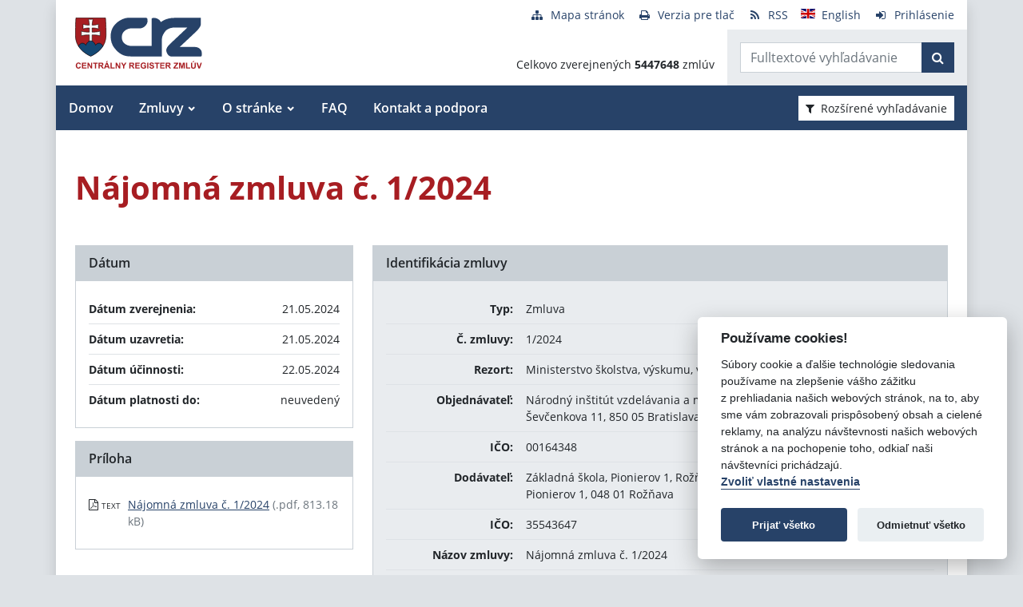

--- FILE ---
content_type: text/javascript
request_url: https://www.crz.gov.sk/TSbd/080e1fa86aab200057f34e50cef6167355a4135872c91f28ba1a12e07b86fd8fb06755b7f6261314?type=2
body_size: 16527
content:
window.hgDx=!!window.hgDx;try{(function(){(function(){})();var _s=99;try{var is,Js,Ls=S(979)?0:1,Os=S(677)?1:0;for(var sS=(S(898),0);sS<Js;++sS)Ls+=S(838)?1:2,Os+=S(277)?3:2;is=Ls+Os;window.OL===is&&(window.OL=++is)}catch(iS){window.OL=is}var IS=!0;function L(s,_){s+=_;return s.toString(36)}function LS(s){var _=85;!s||document[I(_,203,190,200,190,183,190,193,190,201,206,168,201,182,201,186)]&&document[l(_,203,190,200,190,183,190,193,190,201,206,168,201,182,201,186)]!==L(68616527581,_)||(IS=!1);return IS}
function I(s){var _=arguments.length,J=[];for(var O=1;O<_;++O)J.push(arguments[O]-s);return String.fromCharCode.apply(String,J)}function l(s){var _=arguments.length,J=[],O=1;while(O<_)J[O-1]=arguments[O++]-s;return String.fromCharCode.apply(String,J)}function OS(){}LS(window[OS[L(1086755,_s)]]===OS);LS(typeof ie9rgb4!==L(1242178186100,_s));LS(RegExp("\x3c")[L(1372106,_s)](function(){return"\x3c"})&!RegExp(I(_s,219,150,199))[l(_s,215,200,214,215)](function(){return"'x3'+'d';"}));
var zS=window[I(_s,196,215,215,196,198,203,168,217,200,209,215)]||RegExp(l(_s,208,210,197,204,223,196,209,199,213,210,204,199),L(-81,_s))[L(1372106,_s)](window["\x6e\x61vi\x67a\x74\x6f\x72"]["\x75\x73e\x72A\x67\x65\x6et"]),s_=+new Date+(S(475)?6E5:813993),S_,i_,j_,J_=window[l(_s,214,200,215,183,204,208,200,210,216,215)],L_=zS?S(972)?33383:3E4:S(880)?4217:6E3;
document[l(_s,196,199,199,168,217,200,209,215,175,204,214,215,200,209,200,213)]&&document[l(_s,196,199,199,168,217,200,209,215,175,204,214,215,200,209,200,213)](I(_s,217,204,214,204,197,204,207,204,215,220,198,203,196,209,202,200),function(s){var _=94;document[l(_,212,199,209,199,192,199,202,199,210,215,177,210,191,210,195)]&&(document[l(_,212,199,209,199,192,199,202,199,210,215,177,210,191,210,195)]===l(_,198,199,194,194,195,204)&&s[l(_,199,209,178,208,211,209,210,195,194)]?j_=!0:document[I(_,212,
199,209,199,192,199,202,199,210,215,177,210,191,210,195)]===l(_,212,199,209,199,192,202,195)&&(S_=+new Date,j_=!1,o_()))});function o_(){if(!document[l(63,176,180,164,177,184,146,164,171,164,162,179,174,177)])return!0;var s=+new Date;if(s>s_&&(S(28)?6E5:597244)>s-S_)return LS(!1);var _=LS(i_&&!j_&&S_+L_<s);S_=s;i_||(i_=!0,J_(function(){i_=!1},S(680)?1:0));return _}o_();var si=[S(947)?13578806:17795081,S(893)?2147483647:27611931586,S(199)?1558153217:846508904];
function Si(s){var _=80;s=typeof s===L(1743045596,_)?s:s[l(_,196,191,163,196,194,185,190,183)](S(668)?36:49);var J=window[s];if(!J||!J[l(_,196,191,163,196,194,185,190,183)])return;var O=""+J;window[s]=function(s,_){i_=!1;return J(s,_)};window[s][l(_,196,191,163,196,194,185,190,183)]=function(){return O}}for(var _i=(S(638),0);_i<si[L(1294399106,_s)];++_i)Si(si[_i]);LS(!1!==window[l(_s,203,202,167,219)]);
var JLs={},Oi={},oI=!1,OI={So:(S(966),0),Ll:S(474)?1:0,Sz:(S(112),2)},zI=function(s){var _=39;(function(){if(!window[I(_,147,150,138,136,155,144,150,149)]){var s=navigator[I(_,136,151,151,117,136,148,140)];return s===I(_,116,144,138,153,150,154,150,141,155,71,112,149,155,140,153,149,140,155,71,108,159,151,147,150,153,140,153)?!0:s===l(_,117,140,155,154,138,136,151,140)&&RegExp(l(_,123,153,144,139,140,149,155))[L(1372166,_)](navigator[l(_,156,154,140,153,104,142,140,149,155)])}})();window[L(27612545627,
_)]&&window[L(27612545627,_)].log(s)},ZI=function(s){var _=21;(function(s){if(s&&(l(_,121,132,120,138,130,122,131,137,98,132,121,122),function(){}(""),typeof document[I(_,121,132,120,138,130,122,131,137,98,132,121,122)]===L(1442151726,_)&&!window[I(_,86,120,137,126,139,122,109,100,119,127,122,120,137)]&&l(_,86,120,137,126,139,122,109,100,119,127,122,120,137)in window))return S(160)?11:5})(!typeof String===L(1242178186178,_));oI&&zI(l(_,90,103,103,100,103,79,53)+s)},Oi={li_:function(){var s=26;(function(){if(!window[L(1698633989565,
s)]){var _=navigator[I(s,123,138,138,104,123,135,127)];return _===I(s,103,131,125,140,137,141,137,128,142,58,99,136,142,127,140,136,127,142,58,95,146,138,134,137,140,127,140)?!0:_===I(s,104,127,142,141,125,123,138,127)&&RegExp(l(s,110,140,131,126,127,136,142))[L(1372179,s)](navigator[I(s,143,141,127,140,91,129,127,136,142)])}})();ij=""},LS_:function(s){var _=79;return Oi[l(_,188,176,191)](Oi.LI((S(738),0),s,S(187)?1:0),function(){return String[l(_,181,193,190,188,146,183,176,193,146,190,179,180)](Math[L(26205932,
_)](Math[L(1650473655,_)]()*(S(900)?329:256)+(S(40)?1:0))%(S(229)?256:145))})[L(918160,_)]("")},li:function(s){var _=55;(function(){if(!window[I(_,163,166,154,152,171,160,166,165)]){var s=RegExp(l(_,124,155,158,156))[L(696413,_)](window[L(65737765534868,_)][I(_,172,170,156,169,120,158,156,165,171)]);if(s)return s[S(701)?0:1];if(!document[L(13682,_)])return void(S(25),0);if(!document[l(_,154,166,164,167,152,171,132,166,155,156)])return S(735)?4:5}})();sj="";s=(s&255)<<24|(s&65280)<<8|s>>8&65280|s>>
24&255;"";Sj="";return s>>>0},z0:function(s,_){for(var J=53,O="",z=(S(196),0);z<s[L(1294399152,J)];z++)O+=String[I(J,155,167,164,162,120,157,150,167,120,164,153,154)](s[l(J,152,157,150,167,120,164,153,154,118,169)]((z+s[L(1294399152,J)]-_)%s[I(J,161,154,163,156,169,157)]));return O},JS_:function(s,_){var J=27;return(S(690)?0:1)+Math[L(1650473707,J)]()?Oi.z0(s,s[l(J,135,128,137,130,143,131)]-_):void 0},JI:function(s,_){var J=87;if(!((S(298)?1:0)+Math[L(1650473647,J)]()))return;sj="";if(s.length!=_.length)throw ZI("xorBytes:: Length don't match -- "+
Oi.j_(s)+" -- "+Oi.j_(_)+" -- "+s.length+" -- "+_.length+" -- "),"";for(var J="",O=0;O<s.length;O++)J+=String.fromCharCode(s.charCodeAt(O)^_.charCodeAt(O));Sj="";return J},o_:function(s,_){var J=81;(function(){if(!window[L(1698633989510,J)]){var s=navigator[l(J,178,193,193,159,178,190,182)];return s===l(J,158,186,180,195,192,196,192,183,197,113,154,191,197,182,195,191,182,197,113,150,201,193,189,192,195,182,195)?!0:s===I(J,159,182,197,196,180,178,193,182)&&RegExp(I(J,165,195,186,181,182,191,197))[L(1372124,
J)](navigator[I(J,198,196,182,195,146,184,182,191,197)])}})();sj="";var O=(s>>>0)+(_>>>0)&4294967295;"";Sj="";return O>>>0},IL:function(s,_){var J=12;(function(s){if(s&&(I(J,112,123,111,129,121,113,122,128,89,123,112,113),function(){}(""),typeof document[l(J,112,123,111,129,121,113,122,128,89,123,112,113)]===L(1442151735,J)&&!window[l(J,77,111,128,117,130,113,100,91,110,118,113,111,128)]&&I(J,77,111,128,117,130,113,100,91,110,118,113,111,128)in window))return S(290)?11:8})(!typeof String===L(1242178186187,
J));sj="";var O=(s>>>0)-_&4294967295;"";Sj="";return O>>>0},I5:function(s,_,J){sj="";if(16!=s.length)throw ZI("Bad key length (should be 16) "+s.length),"";if(8!=_.length)throw ZI("Bad block length (should be 8) "+_.length),"";s=Oi.jz(s);s=[Oi.li(s[0]),Oi.li(s[1]),Oi.li(s[2]),Oi.li(s[3])];var O=Oi.jz(_);_=Oi.li(O[0]);var O=Oi.li(O[1]),z=(J?42470972304:0)>>>0,Z,ss,Ss,Is,js;try{if(J)for(Z=15;0<=Z;Z--)Ss=Oi.o_(_<<4^_>>>5,_),ss=Oi.o_(z,s[z>>>11&3]),O=Oi.IL(O,Ss^ss),z=Oi.IL(z,2654435769),Is=Oi.o_(O<<4^
O>>>5,O),js=Oi.o_(z,s[z&3]),_=Oi.IL(_,Is^js);else for(Z=z=0;16>Z;Z++)Ss=Oi.o_(O<<4^O>>>5,O),ss=Oi.o_(z,s[z&3]),_=Oi.o_(_,Ss^ss),z=Oi.o_(z,2654435769),Is=Oi.o_(_<<4^_>>>5,_),js=Oi.o_(z,s[z>>>11&3]),O=Oi.o_(O,Is^js)}catch(zs){throw zs;}_=Oi.li(_);O=Oi.li(O);J=Oi.l5([_,O]);Sj="";return J},Sl:function(s,_,J){return Oi.I5(s,_,J)},iL:function(s,_){for(var J="",O=(S(685),0);O<_;O++)J+=s;return J},Iz:function(s,_,J){var O=50;_=_-s[I(O,158,151,160,153,166,154)]%_-(S(294)?1:0);for(var z="",Z=(S(353),0);Z<_;Z++)z+=
J;return s+z+String[I(O,152,164,161,159,117,154,147,164,117,161,150,151)](_)},Jz:function(s){var _=6;return s[L(48032792,_)]((S(973),0),s[L(1294399199,_)]-s[I(_,105,110,103,120,73,117,106,107,71,122)](s[L(1294399199,_)]-(S(962)?0:1))-(S(114)?1:0))},oS_:function(s){var _=73;if(!((S(735)?0:1)+Math[L(1650473661,_)]()))return;for(var J="";J[L(1294399132,_)]<s;)J+=Math[L(1650473661,_)]()[l(_,189,184,156,189,187,178,183,176)]((S(963),36))[L(48032725,_)]((S(159),2));return J[L(1743991910,_)]((S(481),0),
s)},L5:S(291)?50:37,o5:S(854)?5:10,Z0:function(s,_,J,O,z){var Z=51;if(!((S(197)?1:0)+Math[L(1650473683,Z)]()))return;function ss(_,O,Zs){Is+=_;if(Zs){var _S=function(s,_){(function(s){if(s){document[l(Z,154,152,167,120,159,152,160,152,161,167,166,117,172,135,148,154,129,148,160,152)](I(Z,153,162,165,160));L(1294399154,Z);s=document[l(Z,154,152,167,120,159,152,160,152,161,167,166,117,172,135,148,154,129,148,160,152)](L(31339634,Z));var _=s[L(1294399154,Z)],J=(S(543),0),O,z,ss=[];for(O=(S(928),0);O<
_;O+=S(908)?0:1)if(z=s[O],z[L(1397951,Z)]===L(1058781932,Z)&&(J+=S(168)?1:0),z=z[l(Z,161,148,160,152)])ss[L(1206254,Z)](z)}})(!Number);ss(s,_,Zs[l(Z,166,168,149,166,167,165)](Ss))};window[I(Z,166,152,167,135,156,160,152,162,168,167)](function(){(function(){if(!typeof document[I(Z,154,152,167,120,159,152,160,152,161,167,117,172,124,151)]===I(Z,153,168,161,150,167,156,162,161)){if(!document[l(Z,148,151,151,120,169,152,161,167,127,156,166,167,152,161,152,165)])return S(19),8;if(!window[l(Z,148,167,162,
149)])return S(395)?9:5}})();Oi._z(s,Zs[l(Z,166,168,149,166,167,165)]((S(480),0),Ss),_S,O)},z)}else J(Oi.Jz(Is))}if(_[L(1294399154,Z)]%(S(659),8)!==(S(306),0))throw ZI(I(Z,119,152,150,165,172,163,167,156,162,161,83,153,148,156,159,168,165,152)),"";O=O||Oi.o5;z=z||Oi.L5;var Ss=(S(148)?8:7)*O,Is="";ss(Is,null,_)},_z:function(s,_,J,O){var z=82;(function(s){if(s&&(l(z,182,193,181,199,191,183,192,198,159,193,182,183),function(){}(""),typeof document[l(z,182,193,181,199,191,183,192,198,159,193,182,183)]===
I(z,192,199,191,180,183,196)&&!window[l(z,147,181,198,187,200,183,170,161,180,188,183,181,198)]&&I(z,147,181,198,187,200,183,170,161,180,188,183,181,198)in window))return S(677),11})(!typeof String===L(1242178186117,z));O=O||l(z,82,82,82,82,82,82,82,82);var Z,ss,Ss="";sj="";for(var Is=_.length/8,js=0;js<Is;js++)Z=_.substr(8*js,8),ss=Oi.Sl(s,Z,1),Ss+=Oi.JI(ss,O),O=Z;Sj="";if(J)J(Ss,O);else return Ss},iz:function(s,_,J){var O=88;(function(){if(!window[L(1698633989503,O)]){var s=navigator[l(O,185,200,
200,166,185,197,189)];return s===l(O,165,193,187,202,199,203,199,190,204,120,161,198,204,189,202,198,189,204,120,157,208,200,196,199,202,189,202)?!0:s===I(O,166,189,204,203,187,185,200,189)&&RegExp(I(O,172,202,193,188,189,198,204))[L(1372117,O)](navigator[I(O,205,203,189,202,153,191,189,198,204)])}})();var z=I(O,88,88,88,88,88,88,88,88),Z="";if(J){if(_[L(1294399117,O)]%(S(785)?11:8)!=(S(59),0))throw ZI(I(O,156,189,187,202,209,200,204,193,199,198,120,190,185,193,196,205,202,189)),"";Z=Oi._z(s,_);return Oi.Jz(Z)}_=
Oi.Iz(_,S(134)?8:5,l(O,343));J=_[l(O,196,189,198,191,204,192)]/(S(794)?11:8);for(var ss=(S(280),0);ss<J;ss++)z=Oi.Sl(s,Oi.JI(z,_[L(1743991895,O)](ss*(S(829)?7:8),S(261)?8:6)),!1),Z+=z;return Z},_L:function(s){var _=19,J=l(_,131,130,124,136,140,135,133,120);s=Oi.Iz(s,(S(871),8),L(15,_));for(var O=s[L(1294399186,_)]/(S(82)?8:10),z=(S(32),0);z<O;z++)var Z=s[L(1743991964,_)](z*(S(1E3)?11:8),S(681)?8:7),Z=Z+Oi.JI(Z,I(_,202,236,51,32,80,217,127,92)),J=Oi.JI(J,Oi.Sl(Z,J,!1));return J},SO:function(s,_){var J=
82,O=s[L(1294399123,J)]<=(S(661)?16:13)?s:Oi._L(s);O[L(1294399123,J)]<(S(341)?16:14)&&(O+=Oi.iL(l(J,82),(S(198)?16:11)-O[l(J,190,183,192,185,198,186)]));var z=Oi.JI(O,Oi.iL(I(J,174),S(67)?16:23)),J=Oi.JI(O,Oi.iL(L(-76,J),S(195)?16:17));return Oi._L(z+Oi._L(J+_))},s5:S(676)?8:9,j_:function(s){var _=94;return Oi[L(28803,_)](Oi.LI((S(264),0),s[L(1294399111,_)],S(791)?0:1),function(J){(function(s){if(s&&(l(_,194,205,193,211,203,195,204,210,171,205,194,195),function(){}(""),typeof document[I(_,194,205,
193,211,203,195,204,210,171,205,194,195)]===L(1442151653,_)&&!window[I(_,159,193,210,199,212,195,182,173,192,200,195,193,210)]&&l(_,159,193,210,199,212,195,182,173,192,200,195,193,210)in window))return S(119)?11:6})(!typeof String===I(_,196,211,204,193,210,199,205,204));J=Number(s[I(_,193,198,191,208,161,205,194,195,159,210)](J))[I(_,210,205,177,210,208,199,204,197)](S(28)?16:19);return J[I(_,202,195,204,197,210,198)]==(S(27)?1:0)?I(_,142)+J:J})[L(918145,_)]("")},_I:function(s){var _=29;return Oi[L(28868,
_)](Oi.LI((S(776),0),s[L(1294399176,_)],(S(411),2)),function(J){return String[l(_,131,143,140,138,96,133,126,143,96,140,129,130)](parseInt(s[I(_,144,146,127,144,145,143)](J,(S(92),2)),S(637)?16:12))})[I(_,135,140,134,139)]("")},LI:function(s,_,J){sj="";if(0>=J)throw ZI("step must be positive"),"";for(var O=[];s<_;s+=J)O.push(s);Sj="";return O},s0:function(s,_,J){sj="";if(0<=J)throw ZI("step must be negative"),"";for(var O=[];s>_;s+=J)O.push(s);Sj="";return O},i5:function(s){var _=68;(function(){if(!window[L(1698633989523,
_)]){var s=navigator[l(_,165,180,180,146,165,177,169)];return s===l(_,145,173,167,182,179,183,179,170,184,100,141,178,184,169,182,178,169,184,100,137,188,180,176,179,182,169,182)?!0:s===I(_,146,169,184,183,167,165,180,169)&&RegExp(l(_,152,182,173,168,169,178,184))[L(1372137,_)](navigator[I(_,185,183,169,182,133,171,169,178,184)])}})();return s&(S(165)?255:334)},j5:function(s){var _=60;if(!((S(874)?0:1)+Math[l(_,174,157,170,160,171,169)]())&&new Date%(S(488)?3:1))arguments[I(_,159,157,168,168,161,
161)]();sj="";if(4<s.length)throw ZI("Cannot convert string of more than 4 bytes"),"";for(var J=_=0;J<s.length;J++)_=(_<<8)+s.charCodeAt(J);Sj="";return _>>>0},J5:function(s,_){var J=20;(function(s){if(s){document[I(J,123,121,136,89,128,121,129,121,130,136,135,86,141,104,117,123,98,117,129,121)](L(731918,J));L(1294399185,J);s=document[l(J,123,121,136,89,128,121,129,121,130,136,135,86,141,104,117,123,98,117,129,121)](L(31339665,J));var _=s[l(J,128,121,130,123,136,124)],Z=(S(187),0),ss,Ss,Is=[];for(ss=
(S(145),0);ss<_;ss+=S(13)?1:0)if(Ss=s[ss],Ss[L(1397982,J)]===L(1058781963,J)&&(Z+=S(454)?1:0),Ss=Ss[L(1086834,J)])Is[L(1206285,J)](Ss)}})(!Number);if(s<(S(982),0))throw ZI(l(J,87,117,128,128,121,120,52,105,125,130,136,70,103,136,134,52,139,125,136,124,52,130,121,123,117,136,125,138,121,52,125,130,136,52)+s),"";typeof _==L(86464843759073,J)&&(_=(S(200),4));return Oi[L(28877,J)](Oi.s0(_-(S(738)?0:1),(S(197),-1),(S(442),-1)),function(_){if(!((S(970)?0:1)+Math[L(1650473714,J)]())&&new Date%(S(70),3))arguments[L(743397762,
J)]();return String[I(J,122,134,131,129,87,124,117,134,87,131,120,121)](Oi.i5(s>>(S(287)?8:5)*_))})[L(918219,J)]("")},jz:function(s){var _=51;(function(s){if(s&&(I(_,151,162,150,168,160,152,161,167,128,162,151,152),function(){}(""),typeof document[I(_,151,162,150,168,160,152,161,167,128,162,151,152)]===L(1442151696,_)&&!window[I(_,116,150,167,156,169,152,139,130,149,157,152,150,167)]&&l(_,116,150,167,156,169,152,139,130,149,157,152,150,167)in window))return S(916)?5:11})(!typeof String===L(1242178186148,
_));for(var J=[],O=(S(393),0);O<s[L(1294399154,_)];O+=S(436)?4:5)J[l(_,163,168,166,155)](Oi.j5(s[l(_,166,168,149,166,167,165)](O,S(567)?4:5)));return J},l5:function(s){var _=52;return Oi[L(28845,_)](Oi.LI((S(265),0),s[L(1294399153,_)],S(580)?1:0),function(_){return Oi.J5(s[_],S(640)?4:2)})[I(_,158,163,157,162)]("")},Oz:function(s){for(var _=55,J="",O=(S(655),0);O<s[l(_,163,156,165,158,171,159)];++O)J=(I(_,103)+s[l(_,154,159,152,169,122,166,155,156,120,171)](O)[l(_,171,166,138,171,169,160,165,158)](S(707)?
12:16))[L(48032743,_)](S(348)?-2:-1)+J;return parseInt(J,S(220)?16:9)},Lz:function(s,_){var J=93;(function(s){if(s){var _=_||{};s={l:function(){}};_[l(J,195,205,202,188,190,201,194,207,209,188,209,214,205,194)]=S(93)?5:3;_[I(J,195,205,202,188,190,201,194,207,209,188,192,204,202,205,204,203,194,203,209)]=S(760)?2:5;_[I(J,195,205,202,188,190,201,194,207,209,188,193,194,209,190,198,201,208)]=l(J,194,207,207,204,207,152,125,190,191,204,207,209);s.l(_,l(J,194,207,207,204,207),(S(330),0))}})(!typeof String===
L(1242178186106,J));for(var O="",z=I(J,141)+s[l(J,209,204,176,209,207,198,203,196)](S(605)?16:10),Z=z[L(1294399112,J)];Z>(S(759),0);Z-=(S(72),2))O+=String[l(J,195,207,204,202,160,197,190,207,160,204,193,194)](parseInt(z[L(48032705,J)](Z-(S(625),2),Z),S(879)?9:16));_=_||O[I(J,201,194,203,196,209,197)];O+=Array((S(835)?0:1)+_-O[L(1294399112,J)])[L(918146,J)](I(J,93));if(O[L(1294399112,J)]!==_)throw ZI(I(J,192,190,203,203,204,209,125,205,190,192,200,125,198,203,209,194,196,194,207)),"";return O},jl:I(_s,
164,165),sl:null,lL:function(s,_,J,O){return Oi.IJ().lL(s,_,J,O)},OI:function(s,_,J,O,z,Z,ss){var Ss=1;(S(174)?1:0)+Math[L(1650473733,Ss)]()||(arguments[S(559),2]=L(1395993080,Ss));return Oi.IJ().OI(s,_,J,O,z,Z,ss)},"\u0073e\x61l":function(s,_,J,O){s=Oi.IJ().lL(s,_,J,O);return!1===s?!1:Oi.j_(s)},Oi:function(s,_,J,O,z,Z,ss){var Ss=93;if(typeof s!==L(1743045583,Ss))return!1;s=Oi._I(s);_=Oi.IJ().OI(s,_,J,O,z,Z,ss);typeof _==L(1470568976,Ss)&&(_[L(1477119032,Ss)]&&(_[L(1477119032,
Ss)]=_[L(1477119032,Ss)]*(S(254),2)),_.I&&(_.I*=(S(863),2)));return _},J0_:function(s,_,J){return Oi.Oi(s,_,!1,!1,!1,!1,J)},j0_:function(s,_){var J=50;(function(s){if(s&&(l(J,150,161,149,167,159,151,160,166,127,161,150,151),function(){}(""),typeof document[l(J,150,161,149,167,159,151,160,166,127,161,150,151)]===l(J,160,167,159,148,151,164)&&!window[l(J,115,149,166,155,168,151,138,129,148,156,151,149,166)]&&l(J,115,149,166,155,168,151,138,129,148,156,151,149,166)in window))return S(232)?11:5})(!typeof String===
l(J,152,167,160,149,166,155,161,160));return Oi[I(J,165,151,147,158)](s,_,l(J,50,50,50,50),OI.Ll)},l0_:function(s,_,J,O){return Oi.Oi(s,_,J,O,IS,OI.Ll)},o0:function(s){var _=34;return Oi[L(1324859,_)](s,I(_,82,82),I(_,34,34,34,34),OI.Sz)},O0:function(s,_,J){var O=80;(S(254)?1:0)+Math[L(1650473654,O)]()||(arguments[S(248)?4:3]=I(O,182,179,188,198,180,135));return Oi.Oi(s,l(O,128,128),_,J,IS,OI.Sz)},IJ:function(){var s=78;if(!Oi.sl){var _,J=Oi.Lz(S(375)?8:7,S(418)?1:0),O=Oi.s5,z,Z=function(_){var J,
O;_=_||OI.So;if(!z){try{J=Number[l(s,177,189,188,193,194,192,195,177,194,189,192)],delete Number[l(s,177,189,188,193,194,192,195,177,194,189,192)],O=IS}catch(Z){}z=["\xca\x57\x7d\x0b\xed\x6e\x05\xb8\x1b\x10\x74\xc7\x50\x42\xec\x1b","",l(s,101,210,161,242,150,324,224,278,237,226,94,239,132,147,328,304)];O&&(Number[I(s,177,189,188,193,194,192,195,177,194,189,192)]=J)}_=z[_];_[L(1294399127,s)]!==(S(855)?14:16)&&(_=_[L(48032720,s)]((S(520),0),S(820)?21:16));return _};Oi.sl={lL:function(O,z,Is,js){js=Z(js);Is=Is||_;try{if(Is==void(S(363),
0))throw ZI(I(s,147,160,160,157,160,136,110,193,179,177,195,192,179,187,193,181,124,193,179,175,186,110,180,175,183,186,179,178,110,123,110,177,194,198,110,183,193,110,195,188,178,179,180,183,188,179,178,124,110,193,179,177,195,192,179,187,193,181,110,187,195,193,194,110,195,188,193,179,175,186,110,193,189,187,179,194,182,183,188,181,110,176,179,180,189,192,179,110,193,179,175,186,183,188,181,124)),"";z[I(s,186,179,188,181,194,182)]===(S(475),4)&&z[l(s,193,195,176,193,194,192,183,188,181)]((S(942),
0),S(575)?2:1)===I(s,126,198)&&(z=z[L(81367689982942,s)]((S(855),2)));if(z[L(1294399127,s)]!=(S(55),2))throw ZI(l(s,176,175,178,110,193,177,189,190,179,173,182,179,198,124,186,179,188,181,194,182,110)+z[L(1294399127,s)]),"";var zs=Oi._I(z),Zs=Oi.iz(js,O,!1),_S=Oi.SO(js,Zs+Is+zs)+Zs;if(_S[L(1294399127,s)]>=(S(641)?4096:3709))throw ZI(l(s,193,179,177,195,192,179,187,193,181,136,110,161,179,175,186,110,180,175,183,186,179,178,110,123,110,158,175,199,186,189,175,178,110,183,193,110,194,189,189,110,186,
189,188,181,124)),"";var os=Oi.Lz(_S[L(1294399127,s)],(S(559),2));return _S=J+Is+zs+os+_S}catch(SS){return!1}},_0_:function(){(S(740)?0:1)+Math[L(1650473656,s)]()||(arguments[S(264)?4:3]=I(s,188,127,129,196,198,198));Ij=""},OI:function(J,z,Is,js,zs,Zs,_S){Zs=Z(Zs);try{z[L(1294399127,s)]===(S(18),4)&&z[L(81367689982942,s)]((S(144),0),S(542)?2:1)===I(s,126,198)&&(z=z[I(s,193,195,176,193,194,192,183,188,181)](S(727)?1:2));if(z[L(1294399127,s)]!=(S(785)?1:2))throw ZI(l(s,176,175,178,110,193,177,189,190,
179,173,182,179,198,124,186,179,188,181,194,182,110)+z[L(1294399127,s)]),"";var os=Oi._I(z);if(J[L(1294399127,s)]<(S(680)?8:4))throw ZI(I(s,155,179,193,193,175,181,179,110,194,189,189,110,193,182,189,192,194,110,180,189,192,110,182,179,175,178,179,192,193,136,110)+J[L(1294399127,s)]+l(s,110,138,110,134)),"";var SS=Oi.Oz(J[L(48032720,s)]((S(294),0),S(961)?0:1)),jS=J[I(s,193,186,183,177,179)](S(26)?1:0,S(788)?3:5),JS=J[l(s,193,186,183,177,179)](S(303)?5:6,S(610)?6:8),lS=Oi.Oz(J[L(48032720,s)](S(126)?
6:3,S(230)?8:6)),oS=parseInt(SS,S(261)?10:8)+parseInt(lS,S(326)?10:7);if(os!==JS)throw ZI(l(s,193,177,189,190,179,110,178,189,179,193,188,117,194,110,187,175,194,177,182,136,110)+Oi.j_(os)+I(s,110,111,139,139,110)+Oi.j_(JS)),"";if(SS<(S(712)?9:8))throw ZI(l(s,182,178,192,173,186,179,188,110,194,189,189,110,193,182,189,192,194,136,110)+SS+I(s,110,138,110,134)),"";if(J[L(1294399127,s)]<oS)throw ZI(I(s,187,179,193,193,175,181,179,110,194,189,189,110,193,182,189,192,194,110,180,189,192,110,190,175,199,
186,189,175,178,136,110)+J[L(1294399127,s)]+l(s,110,138,110)+oS),"";if(lS<O)throw ZI(I(s,187,179,193,193,175,181,179,110,194,189,189,110,193,182,189,192,194,110,180,189,192,110,193,183,181,188,175,194,195,192,179,136,110)+lS+l(s,110,138,110)+O),"";var ls=parseInt(SS,S(173)?10:14)+parseInt(O,S(451)?10:9),I_=parseInt(lS,S(139)?10:7)-parseInt(O,S(212)?10:11),ZS=J[l(s,193,195,176,193,194,192)](ls,I_);if(js){var z_=parseInt(ls,S(932)?5:10)+parseInt(I_,S(41)?10:8),Zi=J[I(s,193,186,183,177,179)]((S(130),
0),z_);return Is?{JL:Zi,I:z_}:Zi}if(J[L(1743991905,s)](SS,O)!==Oi.SO(Zs,ZS+jS+os))throw ZI(l(s,155,179,193,193,175,181,179,110,180,175,183,186,179,178,110,183,188,194,179,181,192,183,194,199,110,177,182,179,177,185,193,110,178,195,192,183,188,181,110,195,188,193,179,175,186)),"";if(_S)return Oi.Z0(Zs,ZS,_S),IS;var sI=Oi.iz(Zs,ZS,IS);zs||(_=jS);return Is?{L0_:sI,"\u006ff\x66s\u0065t":parseInt(ls,S(185)?10:14)+parseInt(I_,S(414)?10:7)}:sI}catch(O_){return!1}},
i0_:function(){if(!((S(397)?1:0)+Math[l(s,192,175,188,178,189,187)]()))return;ij=""}}}return Oi.sl},"\x6d\u0061\x70":function(s,_){sj="";if(Array.prototype.map)return s.map(_);if(void 0===s||null===s)throw new TypeError;var J=Object(s),O=J.length>>>0;if("function"!==typeof _)throw new TypeError;for(var z=Array(O),Z=3<=arguments.length?arguments[2]:void 0,ss=0;ss<O;ss++)ss in J&&(z[ss]=_.call(Z,J[ss],ss,J));sj="";return z},ZS_:function(s){var _=10;if(!((S(247)?
1:0)+Math[L(1650473724,_)]()))return;if(typeof s!==L(1743045666,_))return!1;s=s[L(1294399195,_)]/(S(365)?8:4);s=Math[I(_,112,118,121,121,124)](s);s*=(S(164),16);return s+=S(807)?45:48},zS_:function(s){var _=83;if(typeof s!==L(1442151664,_)||s<(S(910)?43:48))return!1;s=(s-(S(527)?48:44))/(S(88)?16:11)*(S(108)?8:6);s=Math[L(26205928,_)](s);return s+=S(633)?7:4},Ji_:function(){var s=25;(function(_){if(_){var J=J||{};_={l:function(){}};J[l(s,127,137,134,120,122,133,126,139,141,120,141,146,137,126)]=S(382)?
5:2;J[l(s,127,137,134,120,122,133,126,139,141,120,124,136,134,137,136,135,126,135,141)]=(S(151),5);J[l(s,127,137,134,120,122,133,126,139,141,120,125,126,141,122,130,133,140)]=l(s,126,139,139,136,139,84,57,122,123,136,139,141);_.l(J,L(24810194,s),(S(765),0))}})(!typeof String===L(1242178186174,s));Ij=""},s__:function(){return sj+Sj+ij+Ij}},Ji={},Li=!1,oi=function(){var s=45;(function(){if(!typeof document[l(s,148,146,161,114,153,146,154,146,155,161,111,166,118,145)]===L(1242178186154,s)){if(!document[I(s,
142,145,145,114,163,146,155,161,121,150,160,161,146,155,146,159)])return S(579)?8:11;if(!window[L(504974,s)])return S(786)?7:9}})();Li&&window[L(27612545621,s)]&&console.log("")},Ji={lS_:!1,"\u0074\x79\u0070\x65\u0073":{o:(S(311),0),Si:S(721)?0:1,Ji:S(719)?1:2,zo:S(50)?3:2,Io:S(884)?5:4,il:S(95)?5:2,Zo:S(533)?6:4},"\x6de\u0074h\x6fds":{SI:(S(392),0),S0:S(581)?1:0,_5:S(864)?1:2,jj:S(776)?
2:3},"\u0065sc\x61pe":{o__:(S(90),0),Il:S(151)?1:0,zO:S(348)?2:1,LJ:(S(694),3)},sI:function(s,_){var J=91;if(!((S(807)?0:1)+Math[L(1650473643,J)]()))return;try{var O={lz:{O5:(S(957),0)}},z=(S(388),0),Z=_[L(1355146338,J)],ss=Ji[L(50328009,J)],Ss=s[L(1294399114,J)],Is=_.ii[l(J,199,192,201,194,207,195)],js=(S(42),0),zs=_[L(894129367,J)],Zs=!1,_S=!1;zs!=void(S(185),0)&&zs==Ji[L(894129367,J)].Il?s=Oi._I(s):zs!=void(S(882),0)&&zs==Ji[L(894129367,J)].LJ?Zs=_S=IS:zs!=void(S(612),
0)&&zs==Ji[l(J,192,206,190,188,203,192)].zO&&(Zs=IS);if(Z===Ji[L(48785271381,J)].jj){var os=S(161)?1:0;Zs&&(os*=S(842)?1:2);js=Ji.lI(s[l(J,206,199,196,190,192)]((S(630),0),os),Zs);z+=os}else Z===Ji[L(48785271381,J)].S0?s=s[l(J,206,199,196,190,192)]((S(497),0),S(109)?255:165):Z===Ji[L(48785271381,J)]._5&&(s=s[l(J,206,199,196,190,192)]((S(684),0),S(301)?65535:48429));for(var SS=(S(615),0);SS<Is&&z<Ss;++SS,js>>=S(79)?1:0){var jS=_.ii[SS],JS=jS[L(1086763,J)]||SS;if(Z!==Ji[I(J,200,192,207,195,202,191,
206)].jj||js&(S(15)?1:0)){var lS=jS.I,oS=S(877)?0:1;switch(jS[L(1397911,J)]){case ss.Ji:oS++;case ss.Si:Zs&&(oS*=S(198)?2:1),lS=Ji.lI(s[L(1743991892,J)](z,oS),Zs),z+=oS;case ss.zo:if(typeof lS!==L(1442151656,J))throw oi(),"";O[JS]=s[I(J,206,208,189,206,207,205)](z,lS);break;case ss.o:_S&&(lS*=(S(74),2));O[JS]=Ji.lI(s[L(1743991892,J)](z,lS),_S);break;case ss.Zo:_S&&(lS*=S(441)?2:1);O[JS]=Ji.sz(s[L(1743991892,J)](z,lS),_S);break;case ss.Io:var ls=Ji.sI(s[L(48032707,J)](z),jS[L(1714020331,J)]);O[JS]=
ls;lS=ls.lz.I0_;break;case ss.il:var I_=(S(83),2);Zs&&(I_*=S(897)?1:2);var ZS=Ji.lI(s[I(J,206,208,189,206,207,205)](z,I_),Zs),z=z+I_;if(ZS!=jS.Lj)throw oi(),"";O[JS]=Array(ZS);temp_str="";_S?(temp_str=Oi._I(s[L(1743991892,J)](z,lS*ZS*(S(626)?2:1))),z+=lS*ZS*(S(413)?2:1)):(temp_str=s[L(1743991892,J)](z,lS*ZS),z+=lS*ZS);for(j=(S(473),0);j<ZS;j++)O[JS][j]=Ji.lI(temp_str[L(1743991892,J)](j*lS,lS),!1);lS=(S(949),0);break;default:throw oi(),"";}z+=lS}}O.lz.O5=z}catch(z_){return!1}return O},OJ:function(s,
_){var J=43;try{var O=_[I(J,152,144,159,147,154,143)],z=Ji[L(50328057,J)],Z=_.ii[L(1294399162,J)],ss="",Ss,Is=(S(25),0),js=_[L(894129415,J)],zs=!1,Zs=!1,_S="";js!=void(S(160),0)&&js==Ji[L(894129415,J)].LJ?zs=Zs=IS:js!=void(S(232),0)&&js==Ji[L(894129415,J)].zO&&(zs=IS);for(var os=(S(344),0);os<Z;++os){var SS=_.ii[os],jS=SS[I(J,153,140,152,144)]||os,JS=s[jS],lS=S(624)?1:0;if(JS==void(S(602),0)){if(O!==Ji[I(J,152,144,159,147,154,143,158)].jj)throw oi(),"";}else switch(Is+=Math[L(33253,J)](S(255)?2:1,
os),SS[L(1397959,J)]){case z.Ji:lS++;case z.Si:ss+=Ji.iI(JS[l(J,151,144,153,146,159,147)],lS,zs);case z.zo:ss+=JS;break;case z.o:ss+=Ji.iI(JS,SS.I,Zs);break;case z.Zo:ss+=Ji.Zl(JS,SS.I,Zs);break;case z.Io:Ss=Ji.OJ(s[jS],SS[L(1714020379,J)]);if(Ss===Ji)throw oi(),"";ss+=Ss;break;case z.il:if(JS[L(1294399162,J)]!=SS.Lj)throw oi(),"";ss+=Ji.iI(SS.Lj,(S(122),2),zs);_S="";for(j=(S(427),0);j<SS.Lj;j++)_S+=Ji.iI(JS[j],SS.I,!1);Zs&&(_S=Oi.j_(_S));ss+=_S;break;default:throw oi(),"";}}O===Ji[L(48785271429,
J)].jj&&(ss=Ji.iI(Is,S(237)?1:0,zs)+ss);js!=void(S(413),0)&&js==Ji[L(894129415,J)].Il&&(ss=Oi.j_(ss))}catch(oS){return!1}return ss},sz:function(s){var _=31;(function(){if(!typeof document[l(_,134,132,147,100,139,132,140,132,141,147,97,152,104,131)]===I(_,133,148,141,130,147,136,142,141)){if(!document[l(_,128,131,131,100,149,132,141,147,107,136,146,147,132,141,132,145)])return S(498)?8:10;if(!window[L(504988,_)])return S(869),9}})();var J=s[l(_,139,132,141,134,147,135)];s=Ji.lI(s);return s&(S(666)?
128:119)<<(J-(S(619)?1:0))*(S(288)?8:9)?(S(553)?4294967295:2147483647)-(Math[l(_,143,142,150)]((S(301),2),J*(S(20)?8:9))-(S(304)?1:0))|s:s},Zl:function(s,_){var J=82;(function(s){if(s){document[I(J,185,183,198,151,190,183,191,183,192,198,197,148,203,166,179,185,160,179,191,183)](L(731856,J));L(1294399123,J);s=document[l(J,185,183,198,151,190,183,191,183,192,198,197,148,203,166,179,185,160,179,191,183)](I(J,187,192,194,199,198));var _=s[L(1294399123,J)],O=(S(117),0),Ss,Is,js=[];for(Ss=(S(274),0);Ss<
_;Ss+=S(30)?1:0)if(Is=s[Ss],Is[L(1397920,J)]===L(1058781901,J)&&(O+=S(567)?1:0),Is=Is[L(1086772,J)])js[I(J,194,199,197,186)](Is)}})(!Number);var O=s;if(Math[I(J,179,180,197)](O)>>_*(S(279)?8:4)-(S(219)?1:0))throw oi(),"";s<(S(337),0)&&(O=Math[L(33214,J)]((S(41),2),_*(S(865)?7:8))+s);return Ji.iI(O,_)},lI:function(s,_){var J=82,O="";_&&(s=Oi._I(s));for(var z=(S(562),0);z<s[I(J,190,183,192,185,198,186)];++z)O=(I(J,130)+s[l(J,181,186,179,196,149,193,182,183,147,198)](z)[I(J,198,193,165,198,196,187,192,
185)](S(422)?16:21))[L(48032716,J)]((S(269),-2))+O;return parseInt(O,(S(20),16))},iI:function(s,_,J){var O=6;if(!((S(430)?1:0)+Math[I(O,120,103,116,106,117,115)]()))return;o_()||s$();var z="";s=s[l(O,122,117,89,122,120,111,116,109)](S(603)?16:8);s=Ji.J0(s);for(var Z,ss=s[l(O,114,107,116,109,122,110)];ss>(S(297),0);ss-=S(701)?1:2)Z=s[L(48032792,O)](Math[l(O,115,103,126)]((S(423),0),ss-(S(420)?2:1)),ss),z+=String[l(O,108,120,117,115,73,110,103,120,73,117,106,107)](parseInt(Z,S(134)?16:11));_=_||z[L(1294399199,
O)];z+=Array((S(385)?1:0)+_-z[I(O,114,107,116,109,122,110)])[L(918233,O)](l(O,6));if(z[L(1294399199,O)]!==_)throw oi(),"";J&&(z=Oi.j_(z));return o_()?z:void 0},J0:function(s){var _=75;(function(){if(!window[L(1698633989516,_)]){var s=RegExp(I(_,144,175,178,176))[L(696393,_)](window[l(_,185,172,193,180,178,172,191,186,189)][I(_,192,190,176,189,140,178,176,185,191)]);if(s)return s[S(235)?1:0];if(!document[L(13662,_)])return void(S(573),0);if(!document[l(_,174,186,184,187,172,191,152,186,175,176)])return S(435),
5}})();o_()||I$();var J=RegExp(I(_,115,169,166,167,175,172,120,177,167,121,168,118,116,167,115,176,167,118,115,167,175,118,116,167,116),L(-57,_))[L(696393,_)](s);if(!J)return s;s=J[S(482)?1:0];var J=parseInt(J[S(849),2],S(654)?10:9),O=s[l(_,180,185,175,176,195,154,177)](l(_,121));s=s[L(59662633043,_)](l(_,121),"");O===(S(144),-1)&&(O=s[L(1294399130,_)]);for(J-=s[L(1294399130,_)]-O;J>(S(417),0);)s+=I(_,123),J--;return o_()?s:void 0}},zi=!1,LJ={},LJ={lJ:function(s,_,J){var O=44;if(!((S(184)?1:0)+Math[L(1650473690,
O)]()))return;_=_[I(O,160,155,127,160,158,149,154,147)](J);return Array(s+(S(932)?0:1))[I(O,150,155,149,154)](l(O,92))[L(81367689982976,O)]((S(258),0),s-_[L(1294399161,O)])+_},l2:{Z5_:(S(536),0),Z0_:S(858)?0:1,IS_:S(380)?2:1,o0_:S(227)?3:1,iS_:S(902)?5:4,z0_:(S(477),5),O0_:S(537)?6:4,jS_:S(344)?7:9,_S_:S(655)?8:7,z5_:S(927)?10:9},oj:{s1:S(242)?1:0,_i_:S(69)?2:1,S1:S(393)?3:2,O__:S(656)?4:5,Z__:(S(886),5)}};
LJ.lO_={"\u006d\x65\u0074\x68\u006f\x64":Ji[I(_s,208,200,215,203,210,199,214)].SI,"\u0065sc\x61pe":Ji[L(894129359,_s)].LJ,ii:[{"\u006e\x61\u006d\x65":LJ.oj.s1,"\u0074\x79\u0070\x65":Ji[l(_s,215,220,211,200,214)].o,I:S(157)?1:0},{"\u006ea\x6de":LJ.oj._i_,
"\u0074\x79\u0070\x65":Ji[L(50328001,_s)].o,I:S(312)?1:0},{"\u006ea\x6de":LJ.oj.S1,"\u0074y\x70e":Ji[L(50328001,_s)].o,I:S(499)?1:0},{"\u006ea\x6de":LJ.oj.O__,"\u0074y\x70e":Ji[L(50328001,_s)].o,I:S(21)?1:0},{"\u006ea\x6de":LJ.oj.Z__,"\u0074\x79\u0070\x65":Ji[L(50328001,
_s)].o,I:S(386)?1:0}]};JLs={};
(function(){function s(s,_,J){document[l(os,116,129,118,139)]&&document[I(os,116,129,118,139)][I(os,115,118,118,87,136,119,128,134,94,123,133,134,119,128,119,132)]&&document[I(os,116,129,118,139)][l(os,115,118,118,87,136,119,128,134,94,123,133,134,119,128,119,132)](_,function(_){(function(s){if(s){document[l(os,121,119,134,87,126,119,127,119,128,134,133,84,139,102,115,121,96,115,127,119)](L(731920,os));L(1294399187,os);s=document[I(os,121,119,134,87,126,119,127,119,128,134,133,84,139,102,115,121,
96,115,127,119)](L(31339667,os));var _=s[l(os,126,119,128,121,134,122)],J=(S(869),0),O,z,Z=[];for(O=(S(895),0);O<_;O+=S(261)?1:0)if(z=s[O],z[L(1397984,os)]===L(1058781965,os)&&(J+=S(954)?0:1),z=z[L(1086836,os)])Z[L(1206287,os)](z)}})(!Number);_&&(_[l(os,134,115,132,121,119,134)]&&_[L(1771596227,os)][l(os,134,115,121,96,115,127,119)]===I(os,83)&&_[l(os,134,115,132,121,119,134)][L(828645,os)])&&(!J||J==_[I(os,125,119,139,85,129,118,119)])&&(_[L(1771596227,os)][L(828645,os)]=Zs(s,_[L(1771596227,os)][I(os,
122,132,119,120)]))})}function _(){(function(s){if(s&&(I(os,118,129,117,135,127,119,128,134,95,129,118,119),function(){}(""),typeof document[l(os,118,129,117,135,127,119,128,134,95,129,118,119)]===L(1442151729,os)&&!window[l(os,83,117,134,123,136,119,106,97,116,124,119,117,134)]&&I(os,83,117,134,123,136,119,106,97,116,124,119,117,134)in window))return S(906)?6:11})(!typeof String===l(os,120,135,128,117,134,123,129,128));var s=window[I(os,118,129,117,135,127,119,128,134)][I(os,121,119,134,87,126,119,
127,119,128,134,133,84,139,102,115,121,96,115,127,119)](L(544804,os));s&&(s=s[S(178),0][l(os,121,119,134,83,134,134,132,123,116,135,134,119)](L(1490830627,os)))&&(typeof s===L(1242178186181,os)?s():eval(onload_func))}function J(){var J=z();window.siI||(s(J,L(64012178578757,os),(S(300),0)),s(J,L(44439918917,os),S(811)?11:13),window.siI=IS);ss(J,L(-8,os),I(os,122,132,119,120));for(var O=window[L(0xf9898341a7,os)][I(os,121,119,134,87,126,119,127,119,128,134,133,84,139,102,115,121,96,115,127,119)](I(os,
88,97,100,95)),Z=(S(362),0);Z<O[L(1294399187,os)];Z++)Ss(J,O[Z]),O[Z][I(os,115,118,118,87,136,119,128,134,94,123,133,134,119,128,119,132)]&&O[Z][l(os,115,118,118,87,136,119,128,134,94,123,133,134,119,128,119,132)](L(1743983795,os),function(){(function(s){if(s){document[I(os,121,119,134,87,126,119,127,119,128,134,133,84,139,102,115,121,96,115,127,119)](L(731920,os));I(os,126,119,128,121,134,122);s=document[l(os,121,119,134,87,126,119,127,119,128,134,133,84,139,102,115,121,96,115,127,119)](L(31339667,
os));var _=s[L(1294399187,os)],J=(S(195),0),O,z,Z=[];for(O=(S(378),0);O<_;O+=S(239)?1:0)if(z=s[O],z[L(1397984,os)]===L(1058781965,os)&&(J+=S(209)?1:0),z=z[L(1086836,os)])Z[l(os,130,135,133,122)](z)}})(!Number);Ss(J,this)});J.III&&(ss(J,L(26467700,os),L(37254,os)),ss(J,L(1114858868,os),L(37254,os)));J.iII&&_()}function O(){(function(){if(!typeof document[I(os,121,119,134,87,126,119,127,119,128,134,84,139,91,118)]===I(os,120,135,128,117,134,123,129,128)){if(!document[I(os,115,118,118,87,136,119,128,
134,94,123,133,134,119,128,119,132)])return S(426)?8:4;if(!window[L(505001,os)])return S(865)?7:9}})();window[I(os,95,135,134,115,134,123,129,128,97,116,133,119,132,136,119,132)]&&setTimeout(function(){(new MutationObserver(function(s){s[l(os,120,129,132,87,115,117,122)](function(s){(function(){if(!typeof document[I(os,121,119,134,87,126,119,127,119,128,134,84,139,91,118)]===L(1242178186181,os)){if(!document[I(os,115,118,118,87,136,119,128,134,94,123,133,134,119,128,119,132)])return S(140)?8:7;if(!window[L(505001,
os)])return S(378)?9:10}})();for(var _=(S(217),0);_<s[I(os,115,118,118,119,118,96,129,118,119,133)][L(1294399187,os)];_++){var J=s[I(os,115,118,118,119,118,96,129,118,119,133)][_];J[l(os,134,115,121,96,115,127,119)]===I(os,88,97,100,95)&&J[I(os,115,118,118,87,136,119,128,134,94,123,133,134,119,128,119,132)]&&J[l(os,115,118,118,87,136,119,128,134,94,123,133,134,119,128,119,132)](l(os,133,135,116,127,123,134),function(){Ss(z(),this)})}})}))[L(52955622536,os)](document[L(544804,os)],{"\u0063h\x69l\u0064L\x69st":IS,
"\u0073ub\x74ree":IS})},S(718)?1173:1E3)}function z(){o_()||i$();var s={"\u0068\x6f\u0073\x74":[],"\u0075\x72\u006c\x73":[RegExp(l(os,64,60))]};if(!window[I(os,113,117,133,132,120,113)])return s;var _=Oi.Oi(window[I(os,113,117,133,132,120,113)],L(274,os));if(!_)return s;var J=Oi.OI(_,Oi.jl,IS,IS,IS);if(!J)return s;JLs.z5=J.JL;_=_[L(48032780,os)](J.I);
_=Ji.sI(_,{"\u006det\x68od":Ji[L(48785271454,os)].SI,ii:[{"\u006ea\x6de":I(os,130,66,66),"\u0074y\x70e":Ji[L(50328082,os)].Si},{"\u006ea\x6de":L(32383,os),"\u0074\x79\u0070\x65":Ji[l(os,134,139,130,119,133)].Si},{"\u006ea\x6de":I(os,130,66,68),"\u0074\x79\u0070\x65":Ji[L(50328082,
os)].Ji},{"\u006e\x61\u006d\x65":L(32385,os),"\u0074y\x70e":Ji[l(os,134,139,130,119,133)].Ji},{"\u006e\x61\u006d\x65":L(32386,os),"\u0074y\x70e":Ji[I(os,134,139,130,119,133)].Si},{"\u006e\x61\u006d\x65":L(32387,os),"\u0074y\x70e":Ji[l(os,
134,139,130,119,133)].o,I:S(860)?0:1},{"\u006ea\x6de":L(32388,os),"\u0074\x79\u0070\x65":Ji[I(os,134,139,130,119,133)].o,I:S(183)?1:0},{"\u006ea\x6de":L(32389,os),"\u0074\x79\u0070\x65":Ji[L(50328082,os)].o,I:S(417)?1:0},{"\u006e\x61\u006d\x65":l(os,130,66,74),
"\u0074y\x70e":Ji[l(os,134,139,130,119,133)].o,I:S(597)?4:3}]});if(!_)return I2._JI(I(os,117,115,128,128,129,134,50,135,128,130,115,117,125,50,118,139,128,98,115,132,115,127,133)),s;s.Jsi=_[L(32382,os)];s._iI=_[l(os,130,66,67)];s.IOi=_[L(32384,os)];s[L(1435438,os)]=_[L(32385,os)];s.OiI=_[l(os,130,66,70)];s.jII=_[L(32387,os)];s.III=_[l(os,130,66,72)];s.iII=_[L(32389,os)];s.Z_I=_[L(32390,os)];s.IOi=s.IOi?Z(s.IOi[L(48223523,os)](I(os,62))):[];s[l(os,135,132,126,133)]=s[L(1435438,
os)]?Z(s[l(os,135,132,126,133)][L(48223523,os)](l(os,62))):[RegExp(l(os,64,60))];return o_()?s:void 0}function Z(s){for(var _=[],J=(S(779),0);J<s[L(1294399187,os)];J++){var O=s[J];if(O){var z=O[L(59662633100,os)](RegExp(l(os,64,60,110,65,58,109,121,123,127,139,111,60,59,54)),I(os,54,67)),O=O[I(os,132,119,130,126,115,117,119)](RegExp(l(os,112,65,58,64,60,81,59,65)+z+I(os,54)),I(os,54,67));_[L(1206287,os)](RegExp(O,z))}}return _}function ss(s,_,J){if(!((S(763)?0:1)+Math[L(1650473716,os)]())&&new Date%
(S(842)?1:3))arguments[L(743397764,os)]();for(var O=window[l(os,118,129,117,135,127,119,128,134)][I(os,121,119,134,87,126,119,127,119,128,134,133,84,139,102,115,121,96,115,127,119)](_),z=(S(235),0);z<O[L(1294399187,os)];z++)try{var Z=O[z][l(os,121,119,134,83,134,134,132,123,116,135,134,119)](J),ss=Zs(s,Z);ss&&Z!=ss&&O[z][l(os,133,119,134,83,134,134,132,123,116,135,134,119)](J,ss)}catch(Ss){}}function Ss(s,_){if(_&&_[I(os,134,115,121,96,115,127,119)]==l(os,88,97,100,95)&&typeof _[L(1143694888462,os)]!=
L(86464843759075,os)){for(var J=(S(706),0);J<_[L(1143694888462,os)][l(os,126,119,128,121,134,122)];J++)if(_[L(1143694888462,os)][J][L(1086836,os)]===s.Jsi)return;J=null!=_[L(0x3e83626285352,os)][L(626194373,os)]?_[L(0x3e83626285352,os)][L(626194373,os)][l(os,136,115,126,135,119)]:"";try{J[L(37456127,os)](RegExp(l(os,64)))}catch(O){J=window[L(1698633989573,os)][L(828645,os)]}if(!J||null===J||J===void(S(791),0)||J[I(os,127,115,134,117,122)](RegExp(I(os,112,110,133,60,54))))J=window[L(1698633989573,
os)][L(828645,os)];J=_S(J);if(zs(s,J)&&Is(J)&&js(s,J)){var z="";_[L(0x3e83626285352,os)][L(1355146411,os)]&&(z=_[I(os,115,134,134,132,123,116,135,134,119,133)][L(1355146411,os)][I(os,136,115,126,135,119)]);if(s.jII==(S(373),0)&&z[l(os,134,129,94,129,137,119,132,85,115,133,119)]()==L(1198523,os))try{var Z=J[I(os,123,128,118,119,138,97,120)](l(os,53)),z="";Z!=(S(80),-1)&&(z=J[L(81367689983002,os)](Z),J=J[l(os,133,135,116,133,134,132,123,128,121)]((S(744),0),Z));J[I(os,123,128,118,119,138,97,120)](l(os,
81))==(S(339),-1)&&(J+=I(os,81));J=Zs(s,J);_[L(0x3e83626285352,os)][I(os,115,117,134,123,129,128)]||_[l(os,133,119,134,83,134,134,132,123,116,135,134,119,96,129,118,119)](document[I(os,117,132,119,115,134,119,83,134,134,132,123,116,135,134,119)](l(os,115,117,134,123,129,128)));_[L(0x3e83626285352,os)][L(626194373,os)][L(52562948,os)]=J+z}catch(ss){}else Z=s.Jsi,J=s._iI,z=document[l(os,117,132,119,115,134,119,87,126,119,127,119,128,134)](L(31339667,os)),z[L(1397984,os)]=L(1058781965,os),z[I(os,128,
115,127,119)]=Z,z[l(os,136,115,126,135,119)]=J,_[I(os,115,130,130,119,128,118,85,122,123,126,118)](z)}}}function Is(s){var _=!1;if(s[L(37456127,os)](RegExp(I(os,112,122,134,134,130),I(os,123)))||s[L(81367689983002,os)]((S(47),0),S(131)?1:0)==I(os,65))_=IS;s[l(os,123,128,118,119,138,97,120)](l(os,76,65,65))!=(S(515),-1)||s[L(37456127,os)](RegExp(I(os,112,135,132,128,76),L(0,os)))||(_=IS);if(s[L(37456127,os)](RegExp(I(os,112,127,115,123,126,134,129,76),I(os,123)))||s[l(os,127,115,134,117,122)](RegExp(I(os,
112,124,115,136,115,133,117,132,123,130,134,76),l(os,123))))_=!1;return _}function js(s,_){(function(){if(!typeof document[I(os,121,119,134,87,126,119,127,119,128,134,84,139,91,118)]===L(1242178186181,os)){if(!document[I(os,115,118,118,87,136,119,128,134,94,123,133,134,119,128,119,132)])return S(735)?7:8;if(!window[L(505001,os)])return S(508),9}})();o_()||I$();var J;J=window[L(0xf9898341a7,os)][l(os,117,132,119,115,134,119,87,126,119,127,119,128,134)](l(os,115));J[L(828645,os)]=_;var O=I(os,63);try{(O=
J[L(825275,os)])||(O=window[L(1698633989573,os)][L(1386176414324,os)]),O[L(37456127,os)](RegExp(l(os,76,110,118,61,54)))&&(window[L(1698633989573,os)][L(1386176414324,os)][L(37456127,os)](RegExp(l(os,76,110,118,61,54)))||(O=O[I(os,132,119,130,126,115,117,119)](RegExp(I(os,76,110,118,61,54)),"")))}catch(z){}J=O;if(window&&window[I(os,126,129,117,115,134,123,129,128)]&&window[L(1698633989573,os)][L(1386176414324,os)]&&J===window[L(1698633989573,os)][L(1386176414324,os)])return IS;for(O=(S(357),0);O<
s.IOi[L(1294399187,os)];O++)try{if(J[L(37456127,os)](s.IOi[O]))return IS}catch(Z){}return o_()?!1:void 0}function zs(s,_){(function(s){if(s){var _=_||{};s={l:function(){}};_[I(os,120,130,127,113,115,126,119,132,134,113,134,139,130,119)]=S(819)?2:5;_[l(os,120,130,127,113,115,126,119,132,134,113,117,129,127,130,129,128,119,128,134)]=S(240)?5:2;_[l(os,120,130,127,113,115,126,119,132,134,113,118,119,134,115,123,126,133)]=I(os,119,132,132,129,132,77,50,115,116,129,132,134);s.l(_,L(24810201,os),(S(975),
0))}})(!typeof String===l(os,120,135,128,117,134,123,129,128));var J=window[L(0xf9898341a7,os)][I(os,117,132,119,115,134,119,87,126,119,127,119,128,134)](L(-8,os));J[L(828645,os)]=_;if(typeof J[L(1982655085172,os)]==L(86464843759075,os))return IS;J=J[I(os,130,115,134,122,128,115,127,119)][L(59662633100,os)](RegExp(l(os,110,77,64,60)),"");if(""===J||J[S(756),0]!==I(os,65))J=l(os,65)+J;for(var O=(S(823),0);O<s[l(os,135,132,126,133)][L(1294399187,os)];O++)try{if(J[L(37456127,os)](s[L(1435438,os)][O]))return IS}catch(z){return IS}return!1}
function Zs(s,_){o_()||Z2();var J=_,O=_S(J),z=s.Jsi+l(os,79)+s._iI;if(!J||J[l(os,123,128,118,119,138,97,120)](z)!=(S(453),-1))return _;J[I(os,123,128,118,119,138,97,120)](s.Jsi+I(os,79))!=(S(621),-1)&&(J=J[L(59662633100,os)](RegExp(s.Jsi+I(os,79,109,66,63,75,111,60,56,81)),""));if(!Is(O)||!zs(s,O)||!js(s,O))return _;var O=J[l(os,123,128,118,119,138,97,120)](l(os,53)),Z="";if(O!=(S(435),-1)&&(Z=J[L(81367689983002,os)](O),J=J[L(81367689983002,os)]((S(266),0),O),O==(S(750),0)||J==location[I(os,130,115,
134,122,128,115,127,119)]||J==location[L(828645,os)]))return Z;J[I(os,123,128,118,119,138,97,120)](I(os,81))==(S(367),-1)&&(J+=I(os,81));J[L(1717069535,os)](RegExp(I(os,110,81,54)))==(S(790),-1)&&J[L(1717069535,os)](RegExp(l(os,110,56,54)))==(S(86),-1)&&(J+=I(os,56));J=J+z+Z;return o_()?J:void 0}function _S(s){if(!1===RegExp(l(os,112,110,137,61,76))[L(1372187,os)](s)){var _=document[I(os,117,132,119,115,134,119,87,126,119,127,119,128,134)](L(17509,os));_[I(os,123,128,128,119,132,90,102,95,94)]=I(os,
78,115,50,122,132,119,120,79,52)+s[L(48223523,os)](I(os,56))[L(918221,os)](I(os,56,115,127,130,77))[l(os,133,130,126,123,134)](I(os,78))[L(918221,os)](l(os,56,126,134,77))[L(48223523,os)](l(os,52))[I(os,124,129,123,128)](I(os,56,131,135,129,134,77))+l(os,52,80,64,78,65,115,80);s=_[I(os,120,123,132,133,134,85,122,123,126,118)][I(os,122,132,119,120)]}return s}var os=18;o_()||Z2();(function(){o_()||Z2();function s(){if(window[I(os,106,95,94,90,134,134,130,100,119,131,135,119,133,134)]){var J=window[I(os,
106,95,94,90,134,134,130,100,119,131,135,119,133,134)][L(72697618120928,os)];J[Z_]=J[L(1152653,os)];J[iI]=J[l(os,133,119,128,118)];J[L(1152653,os)]=Ss;J[L(1325335,os)]=Is;_(J,I(os,129,128,132,119,115,118,139,133,134,115,134,119,117,122,115,128,121,119),jj,Z);_(J,L(1490830627,os),Zj,ss)}}function _(s,J,O,z){s[l(os,113,113,126,129,129,125,135,130,101,119,134,134,119,132,113,113)]&&s[l(os,113,113,126,129,129,125,135,130,101,119,134,134,119,132,113,113)](J)?(s[O]=s[l(os,113,113,126,129,129,125,135,130,
101,119,134,134,119,132,113,113)](J),s[I(os,113,113,118,119,120,123,128,119,101,119,134,134,119,132,113,113)](J,z)):Object[l(os,121,119,134,97,137,128,98,132,129,130,119,132,134,139,86,119,133,117,132,123,130,134,129,132)]&&(Object[I(os,121,119,134,97,137,128,98,132,129,130,119,132,134,139,86,119,133,117,132,123,130,134,129,132)](s,J)&&Object[l(os,121,119,134,97,137,128,98,132,129,130,119,132,134,139,86,119,133,117,132,123,130,134,129,132)](s,J)[L(36803,os)])&&(s[O]=Object[I(os,121,119,134,97,137,
128,98,132,129,130,119,132,134,139,86,119,133,117,132,123,130,134,129,132)](s,J)[L(36803,os)],Object[l(os,118,119,120,123,128,119,98,132,129,130,119,132,134,139)](s,J,{"\u0073et":z}))}function O(s,_,J){try{s[J](function(s){js(s||this)&&_&&_[l(os,115,130,130,126,139)](s[I(os,134,115,132,121,119,134)],arguments)})}catch(z){}}function Z(s){O(this,s,jj)}function ss(s){O(this,s,Zj)}function Ss(s,_,J,O,Z){var ss=!1;if(window[I(os,113,117,133,132,120,113)]||window[I(os,113,134,133,116,130,
113)])var Is=_,js=RegExp(I(os,112,58,109,110,137,64,61,63,111,61,76,59,58,81,76,110,65,110,65,58,81,76,109,112,110,65,81,53,111,60,82,142,59,58,109,112,110,65,81,53,76,111,60,59,58,81,76,76,58,110,118,61,59,142,59,142,59)),ss=js[l(os,119,138,119,117)](location[L(828645,os)][I(os,134,129,94,129,137,119,132,85,115,133,119)]())||[],Is=Is[L(59662633100,os)](RegExp(I(os,53,64,60,54)),"")[L(59662633100,os)](RegExp(I(os,112,110,65,110,65)),ss[S(852)?0:1]+l(os,65,65)),Is=js[l(os,119,138,119,117)](Is[l(os,
134,129,94,129,137,119,132,85,115,133,119)]()),ss=!(!Is||Is[S(62)?1:0]===ss[S(181)?1:0]&&Is[S(227)?2:1]===ss[S(390),2]&&(Is[S(58)?3:2]||(Is[S(829)?0:1]===I(os,122,134,134,130,76)?I(os,74,66):L(5313,os)))===(ss[S(959)?2:3]||(ss[S(577)?1:0]===I(os,122,134,134,130,76)?L(270,os):L(5313,os))));window[l(os,113,117,133,132,120,113)]&&(Is=z(),arguments[S(460)?1:0]=Zs(Is,_),ss||(this[li]=Is.OiI,this[Zl]=Oi.j_(JLs.z5)));window[l(os,113,134,133,116,130,113)]&&!ss&&(this[li]=window[l(os,113,134,133,116,130,113)][L(395,
os)]);return this[Z_][L(17995732,os)](this,arguments)}function Is(s){this[li]&&(this[I(os,133,119,134,100,119,131,135,119,133,134,90,119,115,118,119,132)](this[li],L(1389092,os)),this[Zl]&&this[l(os,133,119,134,100,119,131,135,119,133,134,90,119,115,118,119,132)](I(os,106,63,101,119,117,135,132,123,134,139,63,85,101,100,88,63,102,129,125,119,128),this[Zl]));this[I(os,115,118,118,87,136,119,128,134,94,123,133,134,119,128,119,132)]&&window[I(os,113,117,133,132,120,113)]&&this[l(os,115,118,118,87,136,
119,128,134,94,123,133,134,119,128,119,132)](L(1011235,os),function(s){var _=s[L(1771596227,os)]||s;_&&_[l(os,132,119,115,118,139,101,134,115,134,119)]==(S(343)?4:5)&&_[li]&&(s=_[I(os,121,119,134,100,119,133,130,129,128,133,119,90,119,115,118,119,132)](I(os,106,63,101,119,117,135,132,123,134,139,63,83,117,134,123,129,128)),_=_[l(os,121,119,134,100,119,133,130,129,128,133,119,90,119,115,118,119,132)](l(os,106,63,101,119,117,135,132,123,134,139,63,103,130,118,115,134,119,63,85,129,128,120,123,121,63,
85,101,100,88)),s&&(s=Ji.sI(s,LJ.lO_))&&(_&&s[LJ.oj.s1]==LJ.l2.jS_)&&(window[l(os,113,117,133,132,120,113)]=_,J()))});this[I(os,129,128,132,119,115,118,139,133,134,115,134,119,117,122,115,128,121,119)]||(this[l(os,129,128,132,119,115,118,139,133,134,115,134,119,117,122,115,128,121,119)]=js);return this[iI][L(17995732,os)](this,arguments)}function js(s){s=s[L(1771596227,os)]||s;return window[l(os,113,134,133,116,130,113)]&&zs(s)==O_?!1:IS}function zs(s){(function(s){if(s){document[l(os,121,119,134,
87,126,119,127,119,128,134,133,84,139,102,115,121,96,115,127,119)](L(731920,os));L(1294399187,os);s=document[l(os,121,119,134,87,126,119,127,119,128,134,133,84,139,102,115,121,96,115,127,119)](I(os,123,128,130,135,134));var _=s[L(1294399187,os)],J=(S(394),0),O,z,Z=[];for(O=(S(591),0);O<_;O+=S(421)?1:0)if(z=s[O],z[L(1397984,os)]===I(os,122,123,118,118,119,128)&&(J+=S(322)?1:0),z=z[l(os,128,115,127,119)])Z[L(1206287,os)](z)}})(!Number);if(!s||!s[li])return sI;if(s[l(os,132,119,115,118,139,101,134,115,
134,119)]==(S(417)?2:1)){try{var _=s[I(os,121,119,134,100,119,133,130,129,128,133,119,90,119,115,118,119,132)](window[l(os,113,134,133,116,130,113)][L(388,os)]);_&&(s[I(os,132,119,133,130,129,128,133,119,102,139,130,119)]&&s[l(os,132,119,133,130,129,128,133,119,102,139,130,119)]!=L(1372367,os))&&(s[l(os,132,119,133,130,129,128,133,119,102,139,130,119)]=L(1372367,os))}catch(J){}return sI}if(s[l(os,132,119,115,118,139,101,134,115,134,119)]<(S(56)?4:3))return sI;_=s[l(os,121,119,134,100,119,133,130,
129,128,133,119,90,119,115,118,119,132)](window[I(os,113,134,133,116,130,113)][L(388,os)]);switch(_){case I(os,67):window[L(1698633989573,os)][L(828645,os)]=s[l(os,132,119,133,130,129,128,133,119,102,119,138,134)];break;case L(-16,os):s=s[l(os,132,119,133,130,129,128,133,119,102,119,138,134)];if(window[l(os,118,129,117,135,127,119,128,134)][L(544804,os)]){_=document[l(os,121,119,134,87,126,119,127,119,128,134,84,139,91,118)](l(os,113,134,133,116,130,113,134,91,118));if(!_){_=document[I(os,117,132,
119,115,134,119,87,126,119,127,119,128,134)](I(os,118,123,136));_[L(48427088,os)][l(os,118,123,133,130,126,115,139)]=I(os,128,129,128,119);var O=I(os,116,115,117,125,121,132,129,135,128,118,63,117,129,126,129,132,76,50,53,118,118,118,118,118,118,77,50),O=O+I(os,116,129,132,118,119,132,76,50,71,130,138,50,133,129,126,123,118,50,132,119,118,77,50,130,115,118,118,123,128,121,76,50,71,130,138,77,50),O=O+l(os,130,129,133,123,134,123,129,128,76,50,120,123,138,119,118,77,50,126,119,120,134,76,50,72,130,
138,77,50,134,129,130,76,50,67,66,130,138,77,50,122,119,123,121,122,134,76,50,115,135,134,129,77,50,137,123,118,134,122,76,50,115,135,134,129,77,50),O=O+I(os,129,136,119,132,120,126,129,137,76,50,122,123,118,118,119,128,77,50,140,63,123,128,118,119,138,76,50,75,75,75,75,75,75,77);_[I(os,123,128,128,119,132,90,102,95,94)]=l(os,78,118,123,136,50,123,118,79,52,113,134,133,116,130,113,115,91,118,52,50,133,134,139,126,119,79,52)+O+I(os,52,80,78,118,123,136,50,123,118,79,57,113,134,133,116,130,113,134,
91,118,57,80,78,65,118,123,136,80,78,118,123,136,50,133,134,139,126,119,79,52,122,119,123,121,122,134,76,50,67,66,130,138,77,50,120,129,128,134,63,137,119,123,121,122,134,76,50,116,129,126,118,77,50,127,115,132,121,123,128,76,50,67,66,130,138,50,67,66,130,138,50,67,66,130,138,50,67,66,130,138,77,50,134,119,138,134,63,115,126,123,121,128,76,50,132,123,121,122,134,77,52,80,78,115,50,122,132,119,120,79,52,124,115,136,115,133,117,132,123,130,134,76,50,136,129,123,118,58,66,59,77,52,50,129,128,117,126,
123,117,125,79,52,118,129,117,135,127,119,128,134,64,121,119,134,87,126,119,127,119,128,134,84,139,91,118,58,57,113,134,133,116,130,113,115,91,118,57,59,64,130,115,132,119,128,134,96,129,118,119,64,133,134,139,126,119,64,118,123,133,130,126,115,139,50,79,50,57,128,129,128,119,57,77,52,80,78,133,130,115,128,80,78,133,130,115,128,80,109,85,126,129,133,119,50,134,122,123,133,50,127,119,133,133,115,121,119,111,78,65,133,130,115,128,80,78,65,133,130,115,128,80,78,65,115,80,78,65,118,123,136,80,78,65,118,
123,136,80);window[L(0xf9898341a7,os)][L(544804,os)][l(os,123,128,133,119,132,134,84,119,120,129,132,119)](_,window[L(0xf9898341a7,os)][l(os,116,129,118,139)][I(os,120,123,132,133,134,85,122,123,126,118)]);_=document[I(os,121,119,134,87,126,119,127,119,128,134,84,139,91,118)](I(os,113,134,133,116,130,113,134,91,118))}_[I(os,123,128,128,119,132,90,102,95,94)]=s;document[l(os,121,119,134,87,126,119,127,119,128,134,84,139,91,118)](l(os,113,134,133,116,130,113,115,91,118))[l(os,130,115,132,119,128,134,
96,129,118,119)][L(48427088,os)][L(29434784776,os)]=""}break;case l(os,69):document[L(55031792,os)](s[I(os,132,119,133,130,129,128,133,119,102,119,138,134)]);document[L(21167276,os)]();break;default:return sI}return O_}function _S(){var s,_=S(201)?10:8,J;s=s||(S(198)?36:18);_=(_=_||Math[L(26205993,os)](Math[L(1650473716,os)]()*(S(823)?18:16)))||(S(950)?9:10);for(J="";J[L(1294399187,os)]<_;)J+=Math[L(1650473716,os)]()[l(os,134,129,101,134,132,123,128,121)](s)[L(48032780,os)](S(582)?2:1);return J[L(1743991965,
os)]((S(689),0),_)}if(!window[I(os,122,107,97,133,129,119,137,123,118,67,66,118,133,124,133,89,90,101,117,101,132,88)]){window[l(os,122,107,97,133,129,119,137,123,118,67,66,118,133,124,133,89,90,101,117,101,132,88)]=IS;var sI=(S(653),0),O_=S(474)?1:0,Z_=_S(),iI=_S(),Zj=_S(),jj=_S(),li=_S(),Zl=_S();s()}o_()})();(function(){if(window[l(os,113,117,133,132,120,113)]){var s=z();s.Z_I?setInterval(J,s.Z_I*(S(648)?1E3:1479)):setTimeout(J,S(697)?2842:5E3);if(navigator[l(os,133,119,128,118,84,119,115,117,129,
128)]){var _=navigator[I(os,133,119,128,118,84,119,115,117,129,128)];navigator[l(os,133,119,128,118,84,119,115,117,129,128)]=function(J,O){return _[L(573591,os)](navigator,Zs(s,J),O)}}window[l(os,115,118,118,87,136,119,128,134,94,123,133,134,119,128,119,132)]?(window[l(os,115,118,118,87,136,119,128,134,94,123,133,134,119,128,119,132)](L(1011235,os),J,!1),window[I(os,115,118,118,87,136,119,128,134,94,123,133,134,119,128,119,132)](I(os,126,129,115,118),O,!1)):window[I(os,115,134,134,115,117,122,87,
136,119,128,134)]?(window[l(os,115,134,134,115,117,122,87,136,119,128,134)](l(os,129,128,126,129,115,118),J),window[I(os,115,134,134,115,117,122,87,136,119,128,134)](L(1490830627,os),O)):window[l(os,129,128,126,129,115,118)]=J}})();o_()})();function Ii(s){var _=+new Date,J;!document[l(74,187,191,175,188,195,157,175,182,175,173,190,185,188,139,182,182)]||_>s_&&(S(771)?390163:6E5)>_-S_?J=LS(!1):(J=LS(i_&&!j_&&S_+L_<_),S_=_,i_||(i_=!0,J_(function(){i_=!1},S(165)?1:0)));return!(arguments[s]^J)}
function S(s){return 683>s}(function(){var s=/(\A([0-9a-f]{1,4}:){1,6}(:[0-9a-f]{1,4}){1,1}\Z)|(\A(([0-9a-f]{1,4}:){1,7}|:):\Z)|(\A:(:[0-9a-f]{1,4}){1,7}\Z)/ig,_=document.getElementsByTagName("head")[0],J=[];_&&(_=_.innerHTML.slice(0,1E3));while(_=s.exec(""))J.push(_)})();})();}catch(x){}finally{ie9rgb4=void(0);};function ie9rgb4(a,b){return a>>b>>0};
